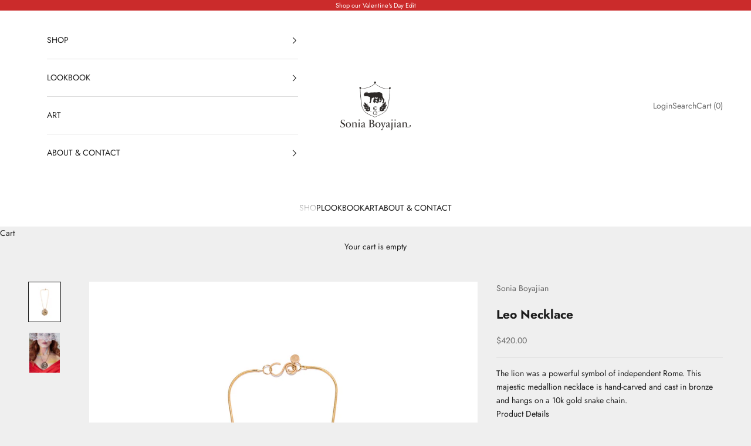

--- FILE ---
content_type: application/javascript
request_url: https://quote.storeify.app/js/stores/anna-jaques.myshopify.com/storeify-requestaquote-params.js?v=1769503043
body_size: 11613
content:
var storeify_requestaquote = "[base64]";